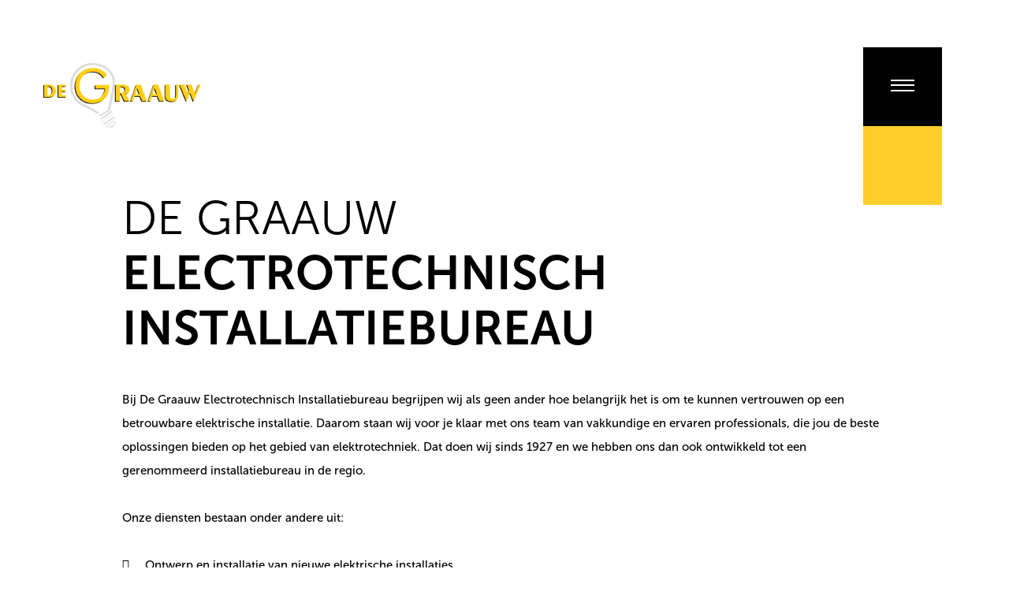

--- FILE ---
content_type: text/html; charset=UTF-8
request_url: https://www.degraauwelectro.nl/
body_size: 4217
content:
<!DOCTYPE html><html lang="nl-NL">	<head>		<title>De Graauw Elektrotechniek: betrouwbare partner sinds 1927</title>		<meta charset="utf-8">		<meta name="viewport" content="width=device-width, initial-scale=1, shrink-to-fit=no">		<meta name="robots" content="index, follow" />		<meta property="og:title" content="De Graauw Elektrotechniek: betrouwbare partner sinds 1927" />		<meta name="description" content="De Graauw Elektrotechniek is een gerenommeerd installatiebureau dat sinds 1927 hoogwaardige elektrotechnische oplossingen biedt voor diverse toepassingen »" />		<meta property="og:description" content="De Graauw Elektrotechniek is een gerenommeerd installatiebureau dat sinds 1927 hoogwaardige elektrotechnische oplossingen biedt voor diverse toepassingen »" />		<link rel="stylesheet" href="/files/2022010/dist/2115194497715d65f2b5002ffba92d86.css?" media="all">		<link rel="stylesheet" href="/files/2022010/dist/template-1-live.css?1687177857&" media="all">		<script type="text/javascript" src="/assets/dist/c60fdf44019c/core.js?environment=frontend&hash=LcsKvYNkdtkRpuMdI33D7vWmYHpXmC"  framework host="[base64]" domain="eyJkb21haW4iOiJ3d3cuZGVncmFhdXdlbGVjdHJvLm5sIiwiaWRfc3lzdGVtIjoyMDIyMDEwLCJpZF93ZWJzaXRlIjoxLCJkZWZhdWx0X2NvdW50cnkiOiIxIiwiZGVmYXVsdCI6MX0="></script>		<script type="text/javascript" src="/assets/dist/c60fdf44019c/libraries-frontend.js?" ></script>		<script type="text/javascript" src="/assets/dist/c60fdf44019c/libraries-packages.js?" ></script>		<script type="text/javascript" src="/files/2022010/dist/e67fb1042cc43fe9f6e5c2bc673ac23a.js?" ></script>	<link rel="icon" type="image/png" href="/files/2022010/dist/favicon-1-16x16.png" sizes="16x16"> <link rel="icon" type="image/png" href="/files/2022010/dist/favicon-1-32x32.png" sizes="32x32"> <link rel="icon" type="image/png" href="/files/2022010/dist/favicon-1-96x96.png" sizes="96x96"> <style>.page-body:before {	content:'';	position:fixed;	width:100%;	height:100%;	top:0px;	left:0px;	background:white;	z-index:9999;	transition: opacity .3s ease, visibility .3s ease;}html.transition .page-body:before {	opacity:0;	visibility:hidden;}.page-body.page-body-form-editor:before {	content:unset;	display:none;}</style> <link rel="canonical" href="https://www.degraauwelectro.nl/">	</head>	<body class="page-body" data-id-website="1"><section id="block12" data-block-type="container" data-block-id="12"  class="block-container header " >    <section id="block16" data-block-type="component" data-block-id="16"  class="block-component col col-12 col-sm-12 col-md-12 col-lg-12 col-xl-12 " >    <section id="block1" data-block-type="group" data-block-id="1" data-block-key="16"  class="block-group col col-12 col-sm-12 col-md-12 col-lg-12 col-xl-12 header-inside " >    <div id="block2" data-block-type="image" data-block-id="2" data-block-key="16"  class="block-image col col-12 col-sm-12 col-md-12 col-lg-6 col-xl-6 " >    <a href="/" ><picture>            <source media="(max-width: 575px)" data-srcset="/files/2022010/src/xs/8de750146b014d92b1d6f526f0b7faef.png">            <source media="(max-width: 992px)" data-srcset="/files/2022010/src/md/8de750146b014d92b1d6f526f0b7faef.png">      <img data-src="/files/2022010/src/xl/8de750146b014d92b1d6f526f0b7faef.png" data-srcset="/files/2022010/src/xl/8de750146b014d92b1d6f526f0b7faef.png" alt="De Graauw Electro"></picture>   </a></div><div id="block3" data-block-type="html" data-block-id="3" data-block-key="16"  class="block-html col col-12 col-sm-12 col-md-12 col-lg-6 col-xl-6 " >    <div id="nav-menu" onclick="global.activate('.main-menu', 'menu-overflow');global.activate('#nav-icon');global.activate('#nav-menu');">	<div id="nav-icon">		<span></span>		<span></span>		<span></span>		<span></span>	</div></div><div id="nav-phone" onclick="global.activate('#nav-phone');">	<i class="icon-phone"></i>	<span class="nav-phone-info">		06 22 150 605<span class="nav-phone-subtitle">24/7 Calamiteiten</span>	</span></div></div><section id="block28" data-block-type="group" data-block-id="28" data-block-key="16"  class="block-group col col-12 col-sm-12 col-md-12 col-lg-12 col-xl-12 main-menu " >    <div class="main-menu-inside"><div id="block29" data-block-type="text" data-block-id="29" data-block-key="16"  class="block-text col col-12 col-sm-12 col-md-12 col-lg-12 col-xl-12 " >    <h2>Navigeer naar</h2></div><section id="block32" data-block-type="group" data-block-id="32" data-block-key="16"  class="block-group col col-12 col-sm-12 col-md-12 col-lg-8 col-xl-8 " >    <div id="block30" data-block-type="menu" data-block-id="30" data-block-key="16"  class="block-menu col col-12 col-sm-12 col-md-12 col-lg-12 col-xl-12 " >    <ul>        <li class=" has-items">            <a class=""  href="/elektrotechniek">Elektro techniek</a>                <ul>                        <li class="">                            <a class=""  href="/elektrotechniek">Elektrotechniek</a>                        </li>                        <li class="">                            <a class=""  href="/elektrotechniek/ontwerp-en-realisatie">Ontwerp en realisatie</a>                        </li>                        <li class="">                            <a class=""  href="/elektrotechniek/verlichting">Verlichting</a>                        </li>                        <li class="">                            <a class=""  href="/elektrotechniek/onderhoud-en-beheer">Onderhoud en beheer</a>                        </li>                </ul>        </li>        <li class=" has-items">            <a class=""  href="/duurzaamheid">Duurzaamheid</a>                <ul>                        <li class="">                            <a class=""  href="/duurzaamheid">Duurzaamheid</a>                        </li>                        <li class="">                            <a class=""  href="/duurzaamheid/zonnepanelen">Zonnepanelen</a>                        </li>                        <li class="">                            <a class=""  href="/duurzaamheid/laadpalen">Laadpalen</a>                        </li>                </ul>        </li>        <li class="">            <a class=""  href="/verhuur">Verhuur</a>        </li>        <li class="">            <a class=""  href="/kermis-en-evenementen">Kermis en evenementen</a>        </li>        <li class="">            <a class=""  href="/vacatures">Werken bij</a>        </li>        <li class="">            <a class=""  href="/contact">Contact</a>        </li></ul></div></section><div id="block33" data-block-type="text" data-block-id="33" data-block-key="16"  class="block-text col col-12 col-sm-12 col-md-12 col-lg-4 col-xl-4 " >    <p><strong>F. de Graauw V.O.F.</strong><br />Hoogschaijksestraat 21<br />5374EC Schaijk<br />0486 46 12 98<br />info@degraauwelectro.nl</p></div></div></section></section></section></section><section id="block19" data-block-type="container" data-block-id="19"  class="block-container content_above " >    <div id="block20" data-block-type="text" data-block-id="20"  class="block-text col col-12 col-sm-12 col-md-12 col-lg-12 col-xl-12 " >    <h1><span>De Graauw</span>Electrotechnisch Installatiebureau</h1><p class="Paragraph"><span lang="EN-US">Bij De Graauw Electrotechnisch Installatiebureau begrijpen wij als geen ander hoe belangrijk het is om te kunnen vertrouwen op een betrouwbare elektrische installatie. Daarom staan wij voor je klaar met ons team van vakkundige en ervaren professionals, die jou de beste oplossingen bieden op het gebied van elektrotechniek. Dat doen wij sinds 1927 en we hebben ons dan ook ontwikkeld tot een gerenommeerd installatiebureau in de regio.</span></p><p>Onze diensten bestaan onder andere uit:</p><ul><li>Ontwerp en installatie van nieuwe elektrische installaties</li><li>Onderhoud en reparatie van bestaande installaties</li><li>Oplossen van storingen en problemen in de elektrische installatie</li><li>Inspecties en keuringen van de elektrische installatie</li><li>Advies op het gebied van elektrotechniek</li><li>Verhuur van elektrotechnische installaties</li></ul></div><div id="block21" data-block-type="menu" data-block-id="21"  class="block-menu col col-12 col-sm-12 col-md-12 col-lg-6 col-xl-6 " >    <ul>        <li class="">            <a class=""  href="/elektrotechniek">Elektro techniek</a>        </li>        <li class="">            <a class=""  href="/duurzaamheid">Duurzaamheid</a>        </li>        <li class="">            <a class=""  href="/verhuur">Verhuur</a>        </li>        <li class="">            <a class=""  href="/kermis-en-evenementen">Kermis en evenementen</a>        </li>        <li class="">            <a class=""  href="/vacatures">Werken bij</a>        </li>        <li class="">            <a class=""  href="/contact">Contact</a>        </li></ul></div></section><section id="block13" data-block-type="container" data-block-id="13"  class="block-container content " >    <div id="block18" data-block-type="image" data-block-id="18"  class="block-image col col-12 col-sm-12 col-md-12 col-lg-12 col-xl-12 " >    <picture>            <source media="(max-width: 575px)" type="image/webp" data-srcset="/files/2022010/dist/8588e342d488015013a17b461bc6f44e.webp">            <source media="(max-width: 992px)" type="image/webp" data-srcset="/files/2022010/dist/eea165cd7353231b39ab4bccf8fe8bef.webp">            <source  type="image/webp" data-srcset="/files/2022010/dist/ba13be00d6be3a103c545137ab19b53b.webp">            <source media="(max-width: 575px)" data-srcset="/files/2022010/dist/8588e342d488015013a17b461bc6f44e.jpg">            <source media="(max-width: 992px)" data-srcset="/files/2022010/dist/eea165cd7353231b39ab4bccf8fe8bef.jpg">            <source  data-srcset="/files/2022010/dist/ba13be00d6be3a103c545137ab19b53b.jpg">      <img data-src="/files/2022010/dist/ba13be00d6be3a103c545137ab19b53b.jpg" data-srcset="/files/2022010/dist/ba13be00d6be3a103c545137ab19b53b.jpg"></picture></div><section id="block27" data-block-type="group" data-block-id="27"  class="block-group col col-12 col-sm-12 col-md-12 col-lg-12 col-xl-12 " >    <div id="block50" data-block-type="content" data-block-id="50"  class="block-content col col-12 col-sm-12 col-md-12 col-lg-12 col-xl-12 " >    <div class="col-12 col-sm-6 col-lg-4">	<div class="service" data-location="/elektrotechniek/ontwerp-en-realisatie">		<a href="/elektrotechniek/ontwerp-en-realisatie" class="service-image">			<picture>            <source media="(max-width: 575px)" type="image/webp" data-srcset="/files/2022010/dist/c28799614d92bfa8b78a8891e93eae1c.webp">            <source media="(max-width: 992px)" type="image/webp" data-srcset="/files/2022010/dist/6cc6eb388bda61012cdebe764aa2f3eb.webp">            <source  type="image/webp" data-srcset="/files/2022010/dist/0bb391f653f4229e1e1b958fa3a579b8.webp">            <source media="(max-width: 575px)" data-srcset="/files/2022010/dist/c28799614d92bfa8b78a8891e93eae1c.jpg">            <source media="(max-width: 992px)" data-srcset="/files/2022010/dist/6cc6eb388bda61012cdebe764aa2f3eb.jpg">      <img data-src="/files/2022010/dist/0bb391f653f4229e1e1b958fa3a579b8.jpg" data-srcset="/files/2022010/dist/0bb391f653f4229e1e1b958fa3a579b8.jpg"></picture>		</a>		<a href="/elektrotechniek/ontwerp-en-realisatie" class="service-info">			<h5>Ontwerp & Realisatie</h5>						<p>Ontdek hoe De Graauw Electrotechnisch Installatiebureau je helpt bij het ontwerpen en realiseren van je ideale elektrotechnische installatie binnen budget en planning</p>					</a>	</div></div><div class="col-12 col-sm-6 col-lg-4">	<div class="service" data-location="/elektrotechniek/verlichting">		<a href="/elektrotechniek/verlichting" class="service-image">			<picture>            <source media="(max-width: 575px)" type="image/webp" data-srcset="/files/2022010/dist/3f58f0954f7701167a8181988f00667f.webp">            <source media="(max-width: 992px)" type="image/webp" data-srcset="/files/2022010/dist/efc200939cadcd0a3285b169791ee87a.webp">            <source  type="image/webp" data-srcset="/files/2022010/dist/31028515176eac13b692c7a4d80c11aa.webp">            <source media="(max-width: 575px)" data-srcset="/files/2022010/dist/3f58f0954f7701167a8181988f00667f.jpg">            <source media="(max-width: 992px)" data-srcset="/files/2022010/dist/efc200939cadcd0a3285b169791ee87a.jpg">      <img data-src="/files/2022010/dist/31028515176eac13b692c7a4d80c11aa.jpg" data-srcset="/files/2022010/dist/31028515176eac13b692c7a4d80c11aa.jpg"></picture>		</a>		<a href="/elektrotechniek/verlichting" class="service-info">			<h5>Verlichting</h5>						<p>Ontdek duurzame en energiezuinige verlichtingsoplossingen met uitstekende service bij De Graauw Electrotechnisch Installatiebureau. </p>					</a>	</div></div><div class="col-12 col-sm-6 col-lg-4">	<div class="service" data-location="/elektrotechniek/onderhoud-en-beheer">		<a href="/elektrotechniek/onderhoud-en-beheer" class="service-image">			<picture>            <source media="(max-width: 575px)" type="image/webp" data-srcset="/files/2022010/dist/668dc24deb92cbbb8252eb0e2cedb9e1.webp">            <source media="(max-width: 992px)" type="image/webp" data-srcset="/files/2022010/dist/ec6bd278136c2105b2839cc02bdf2cd0.webp">            <source  type="image/webp" data-srcset="/files/2022010/dist/2f199fced1f30126f2618ea514d2e5f4.webp">            <source media="(max-width: 575px)" data-srcset="/files/2022010/dist/668dc24deb92cbbb8252eb0e2cedb9e1.jpg">            <source media="(max-width: 992px)" data-srcset="/files/2022010/dist/ec6bd278136c2105b2839cc02bdf2cd0.jpg">      <img data-src="/files/2022010/dist/2f199fced1f30126f2618ea514d2e5f4.jpg" data-srcset="/files/2022010/dist/2f199fced1f30126f2618ea514d2e5f4.jpg"></picture>		</a>		<a href="/elektrotechniek/onderhoud-en-beheer" class="service-info">			<h5>Onderhoud en beheer</h5>						<p>Kies voor uitstekende service en duurzaam onderhoud en beheer van je elektrotechnische installaties bij De Graauw Electrotechnisch Installatiebureau.</p>					</a>	</div></div></div></section><section id="block14" data-block-type="container" data-block-id="14"  class="block-container content_inside " >    <div id="block91" data-block-type="text" data-block-id="91"  class="block-text col col-12 col-sm-12 col-md-12 col-lg-12 col-xl-12 " >    <h3>Elektrotechniek van ontwerp tot oplossen storing</h3></div><section id="block26" data-block-type="component" data-block-id="26"  class="block-component col col-12 col-sm-12 col-md-12 col-lg-12 col-xl-12 " >    <section id="block22" data-block-type="group" data-block-id="22" data-block-key="26"  class="block-group col col-12 col-sm-12 col-md-12 col-lg-12 col-xl-12 " >    <div id="block23" data-block-type="text" data-block-id="23" data-block-key="26"  class="block-text col col-12 col-sm-12 col-md-12 col-lg-6 col-xl-6 " >    <p>Of je nu behoefte hebt aan het ontwerpen en installeren van een nieuwe elektrische installatie voor een woning, bedrijfspand of industrieel complex, het uitvoeren van onderhoudswerkzaamheden of het oplossen van storingen: wij zorgen voor een snelle en deskundige afhandeling. Ons doel is om ervoor te zorgen dat jij tevreden bent over onze dienstverlening.</p><h4>Altijd op de hoogte van de laatste ontwikkelingen</h4><p>Bij De Graauw vinden we het belangrijk om op de hoogte te blijven van de laatste ontwikkelingen in onze branche, zodat wij jou altijd de beste oplossingen kunnen bieden. Daarom investeren we voortdurend in kennis en innovatie. Daarnaast hechten wij veel waarde aan persoonlijk contact en een goede samenwerking met onze klanten.</p></div><div id="block24" data-block-type="text" data-block-id="24" data-block-key="26"  class="block-text col col-12 col-sm-12 col-md-12 col-lg-5 col-xl-5 " >    <h5>De 5 zekerheden van onze verhuurafdeling</h5><ul><li>Dag en nacht beschikbaar (24-uursservice)</li><li>Aantrekkelijke en duidelijke tarieven, dus geen verrassingen achteraf</li><li>Hoge kwaliteit</li><li>Snelle levering</li><li>Klantgericht</li></ul></div></section></section><div id="block94" data-block-type="text" data-block-id="94"  class="block-text col col-12 col-sm-12 col-md-12 col-lg-12 col-xl-12 " >    <h4>Erkend installateur</h4><p>De Graauw Electrotechniek is een erkend installateur, wat betekent dat onze professionals voldoen aan de hoogste kwaliteitseisen en -normen in de branche. Wanneer je kiest voor ons installatiebureau, ben je verzekerd van een betrouwbare en deskundige partner voor al jouw elektrotechnische projecten.</p><p>Neem vandaag nog <a href="/contact"><u>contact</u></a> met ons op om te bespreken hoe wij jou kunnen helpen bij het realiseren van jouw elektrotechnische projecten. Ons team staat voor je klaar om al je vragen te beantwoorden en je te voorzien van professioneel advies.</p><p><a class="btn btn-primary" href="/contact">Kom in contact</a></p></div></section></section><section id="block15" data-block-type="container" data-block-id="15"  class="block-container footer " >    <section id="block17" data-block-type="component" data-block-id="17"  class="block-component col col-12 col-sm-12 col-md-12 col-lg-12 col-xl-12 " >    <section id="block4" data-block-type="group" data-block-id="4" data-block-key="17"  class="block-group col col-12 col-sm-12 col-md-12 col-lg-12 col-xl-12 footer-inside " >    <div id="block5" data-block-type="text" data-block-id="5" data-block-key="17"  class="block-text col col-12 col-sm-12 col-md-12 col-lg-12 col-xl-12 " >    <h2>Navigeer naar</h2></div><div id="block7" data-block-type="menu" data-block-id="7" data-block-key="17"  class="block-menu col col-12 col-sm-6 col-md-6 col-lg-3 col-xl-3 " >    <ul>        <li class="">            <a class=""  href="/elektrotechniek">Elektrotechniek</a>        </li>        <li class="">            <a class=""  href="/duurzaamheid">Duurzaamheid</a>        </li>        <li class="">            <a class=""  href="/verhuur">Verhuur</a>        </li></ul></div><div id="block8" data-block-type="menu" data-block-id="8" data-block-key="17"  class="block-menu col col-12 col-sm-6 col-md-6 col-lg-3 col-xl-3 " >    <ul>        <li class="">            <a class=""  href="/kermis-en-evenementen">Kermis en evenementen</a>        </li>        <li class="">            <a class=""  href="/vacatures">Werken bij</a>        </li>        <li class="">            <a class=""  href="/contact">Contact</a>        </li></ul></div><div id="block9" data-block-type="menu" data-block-id="9" data-block-key="17"  class="block-menu col col-12 col-sm-6 col-md-6 col-lg-3 col-xl-3 " >    <ul>        <li class="">            <a class=""  target="blank" href="/files/2022010/raw/9dace466c24936e268ae63d54ce82808.pdf">Algemene voorwaarden</a>        </li>        <li class="">            <a class=""  target="blank" href="https://www.facebook.com/degraauwelectro">Volg ons op Facebook</a>        </li></ul></div><div id="block11" data-block-type="text" data-block-id="11" data-block-key="17"  class="block-text col col-12 col-sm-6 col-md-6 col-lg-3 col-xl-3 " >    <p><strong>F. de Graauw V.O.F.</strong><br />Hoogschaijksestraat 21<br />5374EC Schaijk<br /><a href="tel:0486461298">0486 46 12 98</a><br /><a href="mailto:info@degraauwelectro.nl">info@degraauwelectro.nl</a></p></div><div id="block6" data-block-type="html" data-block-id="6" data-block-key="17"  class="block-html col col-12 col-sm-12 col-md-12 col-lg-12 col-xl-12 " >    © De Graauw 2026</div></section></section></section>	<link rel="stylesheet" href="https://i.icomoon.io/public/5e358a1483/DeGraauwElectro/style.css">	</body></html>

--- FILE ---
content_type: text/css
request_url: https://www.degraauwelectro.nl/files/2022010/dist/template-1-live.css?1687177857&
body_size: 2010
content:
@charset "UTF-8";
#block1 {
  max-width: 1200px;
  margin: 0 auto;
  padding: 80px 0px;
}
@media (max-width: 992px) {
  #block1 {
    padding-top: 10px;
    padding-bottom: 60px;
  }
}
@media (max-width: 992px) and (max-width: 992px) {
  #block1 {
    padding-bottom: 40px;
  }
}
#block2 {
  max-width: 230px;
}
@media (max-width: 992px) {
  #block2 {
    max-width: 200px;
    min-height: 50px;
    display: flex;
    align-items: center;
  }
}
#block3 {
  display: flex;
  flex-direction: column;
  align-items: flex-end;
  flex: 0 0 auto;
  width: auto;
  max-width: 100%;
  position: fixed;
  right: 70px;
  top: 60px;
  z-index: 11;
}
#block3 #nav-menu, #block3 #nav-phone {
  height: 100px;
  width: 100px;
  display: flex;
  align-items: center;
  justify-content: center;
  overflow: hidden;
}
#block3 #nav-phone {
  background: #ffce2b;
  color: #000000;
  justify-content: flex-start;
}
.transition #block3 #nav-phone {
  transition: width 0.2s ease, color 0.2s ease, background 0.2s ease;
}
#block3 #nav-phone.active {
  width: 260px;
}
#block3 #nav-phone .icon-phone {
  width: 100px;
  height: 100px;
  display: flex;
  align-items: center;
  justify-content: center;
  flex: 0 0 auto;
  font-size: 30px;
}
#block3 #nav-phone .nav-phone-info {
  font-weight: bold;
  font-size: 20px;
  display: flex;
  flex: 0 0 auto;
  width: auto;
  flex-direction: column;
  text-transform: uppercase;
}
#block3 #nav-phone .nav-phone-info .nav-phone-subtitle {
  font-weight: 400;
  font-size: 10px;
}
#block3 #nav-menu {
  background: #000000;
  color: #ffffff;
}
#block3 #nav-menu.active + #nav-phone {
  background: #ffffff;
  color: #000000;
}
@media (max-width: 1200px) {
  #block3 {
    right: 0px;
  }
}
@media (max-width: 992px) {
  #block3 {
    padding: 0px;
    top: 0px;
    flex-direction: row;
  }
  #block3 #nav-menu, #block3 #nav-phone {
    height: 60px;
    width: 60px;
  }
  #block3 #nav-phone {
    order: -1;
  }
  #block3 #nav-phone .icon-phone {
    width: 60px;
    height: 60px;
    font-size: 20px;
  }
  #block3 #nav-phone .nav-phone-info {
    font-size: 15px;
    line-height: 1.5;
  }
  #block3 #nav-phone.active {
    width: 190px;
  }
}
#block4 {
  position: relative;
  padding-top: 60px;
  padding-bottom: 60px;
  max-width: 1200px;
  margin: 0 auto;
}
@media (max-width: 992px) {
  #block4 {
    padding-top: 40px;
  }
}
@media (max-width: 992px) {
  #block4 {
    padding-bottom: 40px;
  }
}
#block4 h1, #block4 h2, #block4 h3, #block4 h4, #block4 h5, #block4 h6, #block4 p, #block4 i, #block4 a:not(.btn), #block4 strong, #block4 ul li, #block4 div, #block4 span {
  color: #000000;
}
#block4:before {
  content: "";
  height: 1px;
  width: calc(100% - 30px);
  position: absolute;
  top: 0px;
  left: 0px;
  right: 0px;
  margin: 0 auto;
  background: #f2f2f2;
}
@media (max-width: 575px) {
  #block4 {
    text-align: center;
  }
}
#block5 h2 {
  font-weight: 300;
  margin-bottom: 40px;
}
#block6 {
  font-weight: bold;
}
#block7 {
  margin-bottom: 40px;
}
#block8 {
  margin-bottom: 40px;
}
#block9 {
  margin-bottom: 40px;
}
#block11 {
  margin-bottom: 40px;
}
#block13 {
  padding-top: 0px;
}
#block14 {
  max-width: 1000px;
  margin-left: auto;
  margin-right: auto;
  margin-top: 120px;
}
@media (max-width: 992px) {
  #block14 {
    margin-top: 60px;
  }
}
#block14 .block-component {
  display: none !important;
}
#block18 {
  padding: 0px;
}
#block18 picture img {
  height: 800px;
  width: 100%;
  object-fit: cover;
}
@media screen and (min-width: 576px) and (max-width: 991px) {
  #block18 {
    display: none !important;
  }
}
@media screen and (min-width: 0px) and (max-width: 575px) {
  #block18 {
    display: none !important;
  }
}
#block19 {
  max-width: 1000px;
  margin-left: auto;
  margin-right: auto;
}
#block20 {
  padding-bottom: 120px;
}
@media (max-width: 992px) {
  #block20 {
    padding-bottom: 60px;
  }
}
#block20 h1 span {
  font-weight: 300;
  display: block;
  width: 100%;
}
#block21 {
  position: relative;
  height: 120px;
}
#block21 ul {
  position: absolute;
  top: 0px;
  padding: 45px 60px;
  width: calc(100% - 30px);
  background: #c61618;
  z-index: 1;
}
#block21 ul h1, #block21 ul h2, #block21 ul h3, #block21 ul h4, #block21 ul h5, #block21 ul h6, #block21 ul p, #block21 ul i, #block21 ul a:not(.btn), #block21 ul strong, #block21 ul ul li, #block21 ul div, #block21 ul span {
  color: #ffffff;
}
#block21 ul li {
  width: 100%;
}
#block21 ul li a {
  display: flex;
  width: 100%;
  font-weight: bold;
  align-items: center;
  justify-content: space-between;
  padding: 15px 0px;
  text-transform: uppercase;
}
#block21 ul li a:after {
  content: "";
  font-family: "icomoon";
}
.transition #block21 ul li a:after {
  transition: transform 0.2s ease;
}
#block21 ul li a:hover:after {
  transform: translateX(20px);
}
@media (max-width: 992px) {
  #block21 {
    padding: 0px;
    height: auto;
  }
  #block21 ul {
    position: relative;
    padding: 45px 30px 105px;
    width: 100%;
    z-index: 0;
  }
}
#block22 {
  max-width: 1000px;
  margin: 0 auto;
  display: flex;
  flex-wrap: wrap;
  align-items: flex-start;
  justify-content: space-between;
}
@media (max-width: 575px) {
  #block23 .btn {
    width: 100%;
  }
}
@media (max-width: 992px) {
  #block24 {
    padding-top: 60px;
  }
}
@media (max-width: 992px) and (max-width: 992px) {
  #block24 {
    padding-top: 40px;
  }
}
#block27 {
  max-width: 1200px;
  margin: -120px auto 0px;
  padding: 0 5px;
}
@media (max-width: 992px) {
  #block27 {
    padding: 0 25px;
    margin-top: -60px;
  }
}
#block28 {
  display: flex;
  flex-wrap: wrap;
  align-items: center;
  justify-content: center;
  opacity: 0;
  visibility: hidden;
  position: fixed;
  background: rgba(255, 206, 43, 0.95);
  height: 100%;
  width: 100%;
  left: 0px;
  top: 0px;
  z-index: 10;
  padding: 80px 0px;
  overflow-y: auto;
}
#block28 h1, #block28 h2, #block28 h3, #block28 h4, #block28 h5, #block28 h6, #block28 p, #block28 i, #block28 a:not(.btn), #block28 strong, #block28 ul li, #block28 div, #block28 span {
  color: #ffffff;
}
.transition #block28 {
  transition: opacity 0.3s ease, visibility 0.3s ease;
}
#block28.active {
  opacity: 1;
  visibility: visible;
}
#block28 .main-menu-inside {
  width: 100%;
  max-width: 1200px;
  display: flex;
  flex-wrap: wrap;
  align-items: flex-end;
  align-content: flex-end;
  min-height: 100%;
}
@media (max-width: 992px) {
  #block28 {
    padding: 120px 0px 60px;
  }
}
#block29 h2 {
  color: #ffffff;
  font-weight: 300;
  margin-bottom: 60px;
}
@media (max-width: 992px) {
  #block29 h2 {
    margin-bottom: 40px;
  }
}
#block30 ul {
  display: flex;
  flex-direction: column;
  flex-wrap: nowrap;
  max-width: 50%;
  position: relative;
}
#block30 ul li:not(:last-child) {
  margin-bottom: 30px;
}
#block30 ul li a {
  color: #ffffff;
  display: flex;
  align-items: center;
  font-weight: bold;
  font-size: 1.33rem;
  line-height: calc(1em + 5px);
  text-transform: uppercase;
}
.transition #block30 ul li a {
  transition: color 0.2s ease;
}
#block30 ul li a:after {
  content: "";
  font-family: "icomoon";
  opacity: 0;
  visibility: hidden;
  margin-left: 10px;
}
.transition #block30 ul li a:after {
  transition: opacity 0.2s ease, visibility 0.2s ease, transform 0.4s ease;
}
#block30 ul li a:hover {
  color: #000000;
}
#block30 ul li > ul {
  position: absolute;
  width: 100%;
  max-width: 100%;
  top: 0px;
  left: 100%;
  display: none;
  height: 100%;
  border-left: 1px solid #ffffff;
  padding-left: 80px;
  overflow-y: auto;
}
#block30 ul li.active > a {
  color: #000000;
}
#block30 ul li.active.has-items > a:after {
  opacity: 1;
  visibility: visible;
  transform: translateX(20px);
}
#block30 ul li.active > ul {
  display: flex;
}
#block30 ul li.active > ul li a:after {
  display: none;
  content: unset;
}
@media (max-width: 992px) {
  #block30 ul {
    max-width: 100%;
  }
  #block30 ul li:not(:last-child) {
    margin-bottom: 20px;
  }
  #block30 ul li a {
    display: block;
    width: 100%;
    font-size: 1rem;
  }
  #block30 ul li a:after {
    content: unset;
    display: none;
  }
  #block30 ul li > ul {
    position: relative;
    top: unset;
    left: unset;
    display: flex;
    height: auto;
    border-left: none;
    padding-left: 0px;
    overflow-y: unset;
  }
  #block30 ul li > ul li:first-child {
    margin-top: 15px;
  }
  #block30 ul li > ul li:not(:last-child) {
    margin-bottom: 15px;
  }
  #block30 ul li > ul li a {
    color: #000000 !important;
    font-size: 0.75rem;
  }
  #block30 ul li > ul li.active > a {
    color: inherit;
  }
}
#block32 {
  padding-bottom: 80px;
}
@media (max-width: 992px) {
  #block32 {
    padding-bottom: 60px;
  }
}
#block33 {
  text-align: right;
}
#block33 h1, #block33 h2, #block33 h3, #block33 h4, #block33 h5, #block33 h6, #block33 p, #block33 i, #block33 a:not(.btn), #block33 strong, #block33 ul li, #block33 div, #block33 span {
  color: #000000;
}
@media (max-width: 992px) {
  #block33 {
    text-align: left;
    font-size: 12px;
  }
}
#block50 {
  margin-bottom: -30px;
}
#block50 .col-12 {
  margin-bottom: 30px;
  padding: 0 10px;
}
#block50 .service {
  background: #f2f2f2;
  width: 100%;
  display: flex;
  flex-direction: column;
}
#block50 .service-image {
  width: 100%;
  flex: 0 0 auto;
}
#block50 .service-info {
  width: 100%;
  flex: 1;
  text-align: center;
  padding: 40px;
}
#block50 .service-info h1, #block50 .service-info h2, #block50 .service-info h3, #block50 .service-info h4, #block50 .service-info h5, #block50 .service-info h6, #block50 .service-info p, #block50 .service-info i, #block50 .service-info a:not(.btn), #block50 .service-info strong, #block50 .service-info ul li, #block50 .service-info div, #block50 .service-info span {
  color: #000000;
}
@media (max-width: 992px) {
  #block50 {
    overflow: visible;
  }
  #block50 .col-12 {
    padding: 0 5px;
    display: flex;
  }
  #block50 .service a[href] {
    pointer-events: none;
  }
  #block50 .service-info {
    padding: 30px;
  }
}
#block91 {
  margin-bottom: 40px;
  display: none !important;
}


--- FILE ---
content_type: application/javascript
request_url: https://www.degraauwelectro.nl/files/2022010/dist/e67fb1042cc43fe9f6e5c2bc673ac23a.js?
body_size: 9704
content:
function Global() {
	this.tablet_size = window.matchMedia("(max-width: 992px)");
	this.menu_busy = false;
}

Global.prototype.activate = function (element, page_class) {
	page_class = page_class || null;
	let active_class = "active";
	let target_element = document.querySelector(element);
	let page_element = document.documentElement;

	if (target_element.classList.contains(active_class)) {
		target_element.classList.remove(active_class);
		if (page_class) {
			page_element.classList.remove(page_class);
		}
		return;
	}

	target_element.classList.add(active_class);

	if (page_class) {
		page_element.classList.add(page_class);
	}
}

Global.prototype.setMenuLevels = function(menu_block) {
	let self = this;
	let menu_parents = menu_block.querySelectorAll('li.has-items > a');
	
	for(let i = 0; i < menu_parents.length; i++) {
		menu_parents[i].setAttribute('href', 'javascript:void(0);');
		
		menu_parents[i].addEventListener('click', function() {
			let menu_list_item = this.parentNode;
			let menu_child = menu_list_item.querySelector('ul');
			
			self.resetMenu(menu_block);
			
			if(menu_child.classList.contains('active')) {
				return;
			}
			
			menu_list_item.classList.add('active');
			menu_child.classList.add('active');
		});
	}
}

Global.prototype.resetMenu = function(menu_block) {
	let menu_parents = menu_block.querySelectorAll('li.has-items');
	for(let i = 0; i < menu_parents.length; i++) {
		menu_parents[i].classList.remove('active');
		menu_parents[i].querySelector('ul').classList.remove('active');
	}
}

Global.prototype.formTransition = function () {
	const active_class = "active";
	const not_empty_class = "not-empty";
	let form_fields = document.querySelectorAll("form .row input:not([type='date']), form .row textarea, form .row select");

	for (let i = 0; i < form_fields.length; i++) {		
		form_fields[i].addEventListener("focus", function() {
			let form_group = this.parentNode.parentNode;
			form_group.classList.add(active_class);
		});

		form_fields[i].addEventListener("blur", function() {
			let form_group = this.parentNode.parentNode;

			if(this.value.length > 0) {
				form_group.classList.add(active_class, not_empty_class);
				return;
			}

			form_group.classList.remove(active_class, not_empty_class);
		});

		if(form_fields[i].value.length > 0) {
			form_fields[i].parentNode.parentNode.classList.add(active_class, not_empty_class);
		}
	}
}

Global.prototype.smoothScroll = function(element, offset) {
	element = element || '';
	offset = offset || 0;
	
	const destination = document.querySelector(element);
	if(!destination) {
		return;
	}
	
	const position = destination.getBoundingClientRect().top + window.pageYOffset + offset;
	window.scrollTo({top: position, behavior: 'smooth'});
}

let global = null;
window.addEventListener('load', function() {
	global = new Global();
	global.formTransition();
	
	let menu_blocks = document.querySelectorAll('.block-menu');
	for(let i = 0; i < menu_blocks.length; i++) {
		global.setMenuLevels(menu_blocks[i]);
	}

	setTimeout(function() {
		document.documentElement.classList.add('transition');
	}, 200);
});// ExpertSlider V1.4.5
function ExpertSlider(element, args) {
	// Slider element should exist
	let elementNode = document.querySelector(element);

	if (!elementNode || elementNode.children.length == 0) {
		return;
	}

	elementNode.slider = this;

	// Fixed options
	this.slider = {};
	this.sliderTrack = {};
	this.slides = {};
	this.active_slides = {};
	this.originalSlides = {};
	this.desktopOptions = {};
	this.busyState = false;
	this.pause = false;
	this.hoverElement = "";
	this.responsiveState = 0; // on update callback
	this.prevArrow = null;
	this.nextArrow = null;
	this.dotsElement = null;

	// Editable options
	this.dots = false;
	this.dotsLocation = "";
	this.arrows = false;
	this.prevArrowLocation = "";
	this.nextArrowLocation = "";
	this.arrowKeys = true;
	this.infinite = false;
	this.speed = 500;
	this.slidesToShow = 1;
	this.slidesToSlide = 1;
	this.desktopSwipe = true;
	this.overflowLimit = false;
	this.slideEffect = true;
	this.scrollSwipe = false;
	this.vertical = false;
	this.verticalOverflow = false;
	this.offset = 0;
	this.hashTracking = false;
	this.autoplay = false;
	this.autoplaySpeed = 1000;
	this.pauseOnHover = true;
	this.responsive = [];
	this.lazyload = true;
	this.centeredElement = '';

	// Fixed element selectors for reference
	this.sliderQuery = element || '';
	this.sliderClass = "expert-slider";
	this.verticalClass = "vertical-slider";
	this.sliderTrackClass = "expert-slider-track";
	this.slideClass = "expert-slide";
	this.activeClass = "active-slide";
	this.clonedActiveClass = "clone-active";
	this.cloneClass = "clone-slide";
	this.dotsClass = "expert-dots";
	this.dotClass = "dot";
	this.activeDotClass = "dot-active";
	this.slideAttribute = "data-slide";
	this.locationAttribute = "data-location";
	this.locationBlankAttribute = "data-location-blank";
	this.slideQuantityAttribute = "data-slides";

	// Fixed transition options
	this.transition = "transform 400ms cubic-bezier(0.165, 0.84, 0.44, 1) 0s";
	this.transitionEdge = "transform 1ms cubic-bezier(0.165, 0.84, 0.44, 1) 0s";
	this.translateStatus = 0;
	this.cloneQuantity = 2;

	// Event callbacks
	this.onBuildBefore = args['onBuildBefore'] || null;
	this.onBuild = null;
	this.onRun = null;
	this.onRunAfter = null;
	this.onActivate = null;
	this.onActivateAfter = null;
	this.onUpdate = null;
	this.onClick = null;

	// Store function parameters
	this.args = args || {};

	// if args has initialize option, then no init call
	if(typeof args.initialize != 'undefined' && args.initialize === false) {
		return;
	}

	this.init();
}

ExpertSlider.prototype.ExecBuildBefore = function () {
	if (this.onBuildBefore && typeof this.onBuildBefore === "function") {
		this.onBuildBefore();
	}
}

ExpertSlider.prototype.ExecBuild = function () {
	if (this.onBuild && typeof this.onBuild === "function") {
		this.onBuild();
	}
}

ExpertSlider.prototype.ExecValidationRun = function (direction) {
	if (this.onRunAttempt && typeof this.onRunAttempt === "function") {
		// direction - 0: back 1: next
		this.onRunAttempt(direction);
	}
}

ExpertSlider.prototype.ExecRun = function (direction) {
	if (this.onRun && typeof this.onRun === "function") {
		// direction - 0: back 1: next
		this.onRun(direction);
	}
}

ExpertSlider.prototype.ExecRunAfter = function () {
	if (this.onRunAfter && typeof this.onRunAfter === "function") {
		this.onRunAfter();
	}
}

ExpertSlider.prototype.ExecActivate = function (slidenumber) {
	if (this.onActivate && typeof this.onActivate === "function") {
		this.onActivate(slidenumber);
	}
}

ExpertSlider.prototype.ExecActivateAfter = function (slidenumber) {
	if (this.onActivateAfter && typeof this.onActivateAfter === "function") {
		this.onActivateAfter(slidenumber);
	}
}

ExpertSlider.prototype.ExecUpdate = function () {
	if (this.onUpdate && typeof this.onUpdate === "function") {
		this.onUpdate();
	}
}

ExpertSlider.prototype.ExecClick = function (slide) {
	slide = slide || null;
	if (this.onClick) {
		if(typeof this.onClick === "string") {
			new Function(this.onClick)(slide);
		}
		if(typeof this.onClick === "function") {
			this.onClick(slide);
		}
	}
}

// Initialize the object
ExpertSlider.prototype.init = function () {
	let self = this;
	let options = this.args;
	let querySelector = this.sliderQuery;

	if (!querySelector || !document.querySelector(querySelector)) {
		return;
	}

	// Run callback before building the slider
	this.ExecBuildBefore();

	this.slider = document.querySelector(querySelector);
	this.slider.classList.add(this.sliderClass);

	if (!this.slider || !this.slider.childNodes || this.slider.childNodes.length < 1) {
		return;
	}

	let allSlides = this.slider.querySelectorAll(querySelector + " > *");
	this.slider.setAttribute(this.slideQuantityAttribute, allSlides.length);

	// Disable infinite when theres only one slide
	if(allSlides.length < 2) {
		options.infinite = false;
	}

	// Create slider Track
	let sliderTrackNode = document.createElement("div");
	sliderTrackNode.classList.add(this.sliderTrackClass);
	this.slider.appendChild(sliderTrackNode);

	for (let i = 0; i < allSlides.length; i++) {
		sliderTrackNode.appendChild(allSlides[i]);
	}

	this.sliderTrack = document.querySelector(querySelector + " > ." + this.sliderTrackClass);
	this.slides = allSlides;

	if (options) {
		this.setOptions(options);
		this.desktopOptions = options;
	}

	// Load images using LazyLoad for current slide and upcoming slide(s)
	this.loadImages(0, function () {
		self.responsiveSetting();
		self.distributeOptions();
		self.mount();
	});
}

// Update settings and calculations after changes
ExpertSlider.prototype.update = function () {
	let self = this;
	this.distributeOptions();
	this.calculations();

	// Recalculate viewport of active slide
	let activeSlides = document.querySelectorAll(this.sliderQuery + " > ." + this.sliderTrackClass + " > ." + this.activeClass);
	if (activeSlides && activeSlides[0]) {
		setTimeout(function () {
			let activeSlide = parseInt(activeSlides[0].getAttribute(self.slideAttribute));
			self.setActive(activeSlide);
		}, 100);
	} else {
		self.setActive(0);
	}
}

// Mount the slider classes, calculations and controls
ExpertSlider.prototype.mount = function () {
	let self = this;

	// Add slide classes
	for (let i = 0; i < self.slides.length; i++) {
		self.slides[i].classList.add(self.slideClass);
		self.slides[i].setAttribute(self.slideAttribute, i);
	}

	// List every non-clone slide
	let query = self.sliderQuery + " > ." + self.sliderTrackClass + " > ." + self.slideClass + ":not(." + self.cloneClass + ")";
	this.originalSlides = document.querySelectorAll(query);

	if (!this.originalSlides) {
		return;
	}
	
	// Make sure infinite is disabeled when there are not enough slides
	if(this.originalSlides.length <= this.slidesToShow) {
		this.infinite = false;
	}

	this.addClones();
	this.calculations();

	let hashInit = this.activateSlideByClass(false); // Returns true if hash is found
	if (hashInit === false) {
		this.setActive(0, false); // Jump to first slide
	}
	this.addControls();

	window.addEventListener("resize", function () {
		self.responsiveSetting();
		self.update();
	}, true);

	// Show hashed slide on same-page hash change
	this.activateSlideByClass();
	window.addEventListener('hashchange', function () {
		self.activateSlideByClass(true);
	});

	// Activate center mode
	if(this.centeredElement) {
		this.centerMode();
	}

	// Set dots after mounting
	this.dotsSetting();

	// Run callback
	this.ExecBuild();
}

ExpertSlider.prototype.activateSlideByClass = function (smooth) {
	if (!window.location.hash || this.hashTracking === false) {
		return false;
	}

	let self = this;
	let hash = window.location.hash.substr(1);
	let hashSlide = document.querySelector(self.sliderQuery + " > ." + self.sliderTrackClass + " > ." + self.slideClass + '[' + self.slideAttribute + '="' + hash + '"]');

	if (hashSlide && hash) {
		if (!smooth) {
			smooth = false;
		}

		self.ExecRun(1);
		self.setActive(parseInt(hash), smooth);
		self.ExecRunAfter();

		return true;
	}

	return false;
}

// Calculate widths
ExpertSlider.prototype.calculations = function () {
	let slides = this.slides;

	// Reset current height/width
	this.sliderTrack.style.height = '';
	this.sliderTrack.style.width = '';
	for (let i = 0; i < slides.length; i++) {
		slides[i].style.height = '';
		slides[i].style.width = '';
	}

	let sliderWidth = this.slider.clientWidth;
	let sliderHeight = this.slider.clientHeight;

	if (this.vertical === true) {
		// Vertical slider
		if (!sliderHeight || sliderHeight < 0) {
			return;
		}

		let slideHeight = sliderHeight / this.slidesToShow;

		for (let i = 0; i < slides.length; i++) {
			slides[i].style.height = slideHeight + "px";
		}

		let sliderTrackHeight = slides.length * slideHeight;
		this.sliderTrack.style.height = sliderTrackHeight + "px";
	} else {
		// Horizontal slider
		if (!sliderWidth || sliderWidth < 0) {
			return;
		}

		let slideWidth = sliderWidth / this.slidesToShow;

		for (let i = 0; i < slides.length; i++) {
			slides[i].style.width = slideWidth + "px";
		}

		let sliderTrackWidth = slides.length * slideWidth;
		this.sliderTrack.style.width = sliderTrackWidth + "px";
	}
}

// Set the given options
ExpertSlider.prototype.setOptions = function (options) {
	let self = this;
	let objectKeys = Object.keys(options);

	if (!objectKeys) {
		return;
	}

	for (let i = 0; i < objectKeys.length; i++) {
		let objectKey = objectKeys[i];

		if (!objectKey) {
			return;
		}

		let objectValue = options[objectKey];
		self[objectKey] = objectValue;
	}
}

// Distribute the current side options
ExpertSlider.prototype.distributeOptions = function () {
	let self = this;
	let optionList = [
		"dots",
		"arrows",
		"autoplay",
		"speed",
		"vertical",
		"hover"
	];

	for (let i = 0; i < optionList.length; i++) {
		self[optionList[i] + "Setting"]();
	}
}

ExpertSlider.prototype.addClones = function () {
	let self = this;

	if (self.infinite === false) {
		self.cloneQuantity = 0;
		return;
	}

	self.cloneQuantity = Math.ceil(self.slidesToShow) + 1;
	// Append clones
	for (let i = 0; i < self.cloneQuantity; i++) {
		if (!self.originalSlides[i]) {
			continue;
		}

		let appendClone = self.originalSlides[i].cloneNode(true);
		appendClone.classList.add(self.cloneClass);
		appendClone.setAttribute(self.slideAttribute, i + self.originalSlides.length);
		self.sliderTrack.appendChild(appendClone);
	}

	// Prepend clones
	for (let i = 1; i <= self.cloneQuantity; i++) {
		let slideChild = self.originalSlides.length - i;

		if (!self.originalSlides.length || !self.originalSlides[slideChild]) {
			continue;
		}

		let prependClone = self.originalSlides[slideChild].cloneNode(true);
		let originalNumber = prependClone.getAttribute(self.slideAttribute);

		if (originalNumber) {
			prependClone.classList.add(self.cloneClass);
			prependClone.setAttribute(self.slideAttribute, originalNumber - self.originalSlides.length);

			self.sliderTrack.insertBefore(prependClone, document.querySelector(self.sliderQuery + " > ." + self.sliderTrackClass + " > ." + self.slideClass + ":first-child"));
		}
	}

	// Save the new clones
	self.slides = document.querySelectorAll(self.sliderQuery + " > ." + self.sliderTrackClass + " > *");
}

// Obtain the responsive object
ExpertSlider.prototype.responsiveSetting = function () {
	let self = this;
	let responsiveObject = this.responsive;

	if (!responsiveObject) {
		return;
	}

	// Order the array keys high viewport to low
	let sortedResponsiveKeys = Object.keys(responsiveObject).sort(function (n1, n2) { return n1 - n2; });
	let responsiveActive = false;

	// Repeat default object properties
	self.setOptions(self.desktopOptions);

	// Keep track of viewport changes
	let currentViewportSettings = 0;

	for (let i = sortedResponsiveKeys.length; i > 0; i--) {
		// Set the options of the breakpoints after your device width
		let index = i - 1;
		if (window.matchMedia("(min-width: " + sortedResponsiveKeys[index] + "px)").matches === false && typeof (sortedResponsiveKeys[index]) != "undefined") {
			if (responsiveObject[sortedResponsiveKeys[index]]) {
				self.setOptions(responsiveObject[sortedResponsiveKeys[index]]);
				responsiveActive = true;
				currentViewportSettings = sortedResponsiveKeys[index];
			}
		}
	}

	// Run callback on update
	if (currentViewportSettings != self.responsiveState) {
		self.responsiveState = currentViewportSettings;
		self.ExecUpdate();
		self.update();
	}
}

// Set the dots
ExpertSlider.prototype.dotsSetting = function () {
	if (this.dots === false) {
		return;
	}

	let self = this;
	let dotsQuantity = 0;
	let existingDots = this.dotsElement;

	// Remove element for reinit
	if((typeof(existingDots) != 'undefined' && existingDots != null) && !this.dotsLocation) {
		existingDots.remove();
	}

	// Create or reference dots
	if (!this.originalSlides.length) {
		dotsQuantity = Math.ceil(this.slides.length / this.slidesToSlide);
	} else {
		dotsQuantity = Math.ceil(this.originalSlides.length / this.slidesToSlide);
	}

	if (this.infinite === false && (this.slidesToSlide < this.slidesToShow)) {
		// Dont count the slides that are shown next to the slidestoslide length (extra slides in initialize field)
		dotsQuantity = dotsQuantity - (this.slidesToShow - this.slidesToSlide);
	}

	let dotsContainer = {};

	if (!this.dotsLocation) {
		dotsContainer = document.createElement("div");
	} else {
		dotsContainer = document.querySelector(self.dotsLocation);
		dotsContainer.innerHTML = "";
	}

	dotsContainer.classList.add(this.dotsClass);
	dotsContainer.setAttribute("data-quantity", Math.ceil(dotsQuantity));

	for (let i = 0; i < dotsQuantity; i++) {
		let representation = i * this.slidesToSlide;
		dotsContainer.innerHTML += '<span class="' + self.dotClass + '" data-represent="' + representation + '"></span>';
	}

	if (!this.dotsLocation) {
		this.slider.appendChild(dotsContainer);
	}

	if (!dotsContainer.querySelector("." + this.dotClass)) {
		return;
	}

	// Set active state
	dotsContainer.querySelector("." + this.dotClass + ":first-child").classList.add(self.activeDotClass);

	// Set onclick action
	let allDots = dotsContainer.querySelectorAll("." + this.dotClass + "[data-represent]");
	for (let i = 0; i < allDots.length; i++) {
		allDots[i].addEventListener("click", function () {
			let representation = parseInt(this.getAttribute("data-represent"));
			self.setActive(representation);
		});
	}

	// Save element in function
	self.dotsElement = dotsContainer;
}

ExpertSlider.prototype.speedSetting = function () {
	if (this.speed < 0) {
		return;
	}

	this.transition = "transform " + this.speed + "ms cubic-bezier(0.165, 0.84, 0.44, 1) 0s";
}

ExpertSlider.prototype.autoplaySetting = function () {
	let self = this;
	if (self.autoplay === false) {
		self.resetAutoplayInterval();
		return;
	}

	this.resetAutoplayInterval();
}

ExpertSlider.prototype.resetAutoplayInterval = function () {
	let self = this;

	if (self.slider.intervalAutoplay) {
		clearInterval(self.slider.intervalAutoplay);
	}

	if (self.autoplay === false) {
		return;
	}

	self.slider.intervalAutoplay = setInterval(function () {
		if (self.pause === false) {
			self.nextSlide();
		}
	}, self.autoplaySpeed);
}

// Set the arrows
ExpertSlider.prototype.arrowsSetting = function () {
	if (this.arrows === false) {
		return;
	}

	let self = this;
	let prevArrow;
	let nextArrow;

	// Create or reference arrows
	if (this.prevArrowLocation && this.nextArrowLocation) {
		if (self.prevArrowLocation != "none" && document.querySelector(self.prevArrowLocation)) {
			prevArrow = document.querySelector(self.prevArrowLocation);
			prevArrow.classList.add("slider-arrow-prev");
		}
		if (self.nextArrowLocation != "none" && document.querySelector(self.nextArrowLocation)) {
			nextArrow = document.querySelector(self.nextArrowLocation);
			nextArrow.classList.add("slider-arrow-next");
		}
	} else {
		// Remove old arrows
		if(self.prevArrow || self.nextArrow) {
			let old_arrows = self.slider.querySelector(".slider-arrows");
			old_arrows.remove();
		}

		// Default arrows
		let defaultArrows = document.createElement("div");
		defaultArrows.classList.add("slider-arrows");
		defaultArrows.innerHTML += '<div class="slider-arrow-prev"><i class="icon-chevron-left"></i></div>';
		defaultArrows.innerHTML += '<div class="slider-arrow-next"><i class="icon-chevron-right"></i></div>';

		this.slider.appendChild(defaultArrows);

		prevArrow = this.slider.querySelector(".slider-arrows .slider-arrow-prev");
		nextArrow = this.slider.querySelector(".slider-arrows .slider-arrow-next");
	}

	// If slider has too few slides
	let allSlides = this.originalSlides.length || this.slides.length;
	let slidesQuantity = Math.ceil(allSlides / this.slidesToSlide);
	if (!slidesQuantity || slidesQuantity < 2) {
		prevArrow.classList.add("disabled");
		nextArrow.classList.add("disabled");
	}

	// Previous arrow event
	if (prevArrow) {
		prevArrow.addEventListener("click", function (e) {
			self.prevSlide();
		});
		self.prevArrow = prevArrow;
	}

	// Next arrow event
	if (nextArrow) {
		nextArrow.addEventListener("click", function (e) {
			self.nextSlide();
		});
		self.nextArrow = nextArrow;
	}
}

ExpertSlider.prototype.verticalSetting = function () {
	// Set slider to vertical mode
	if (this.vertical === false) {
		this.slider.classList.remove(this.verticalClass);
		return;
	}

	this.slider.classList.add(this.verticalClass);
}

ExpertSlider.prototype.hoverSetting = function () {
	let self = this;
	let hoverElement = self.slider;

	if (self.pauseOnHover === false) {
		return;
	}

	if (self.hoverElement) {
		hoverElement = document.querySelector(self.hoverElement);
	}

	hoverElement.addEventListener("mouseover", function () {
		self.pause = true;
	});

	hoverElement.addEventListener("mouseout", function () {
		self.pause = false;
	});
}

ExpertSlider.prototype.centerMode = function() {
	console.log('NO');
	let self = this;
	let centeredElement = this.centeredElement || ('.' + this.activeClass);

	// Calculate spacing for centered content
	let dataSlide = document.querySelector(centeredElement).getAttribute(this.slideAttribute);
	let activeSlides = document.querySelectorAll(centeredElement).length;
	let activeWidth = document.querySelector(centeredElement).offsetWidth;

	if(dataSlide == null || activeWidth == null || activeSlides == null) {
		return;
	}

	// calculate offset needed to center the element
	let offsetLeft = dataSlide * activeWidth;
	let offsetViewport = (this.slidesToShow - activeSlides) * activeWidth;

	if(offsetLeft == null || offsetViewport  == null) {
		return;
	}

	// Move offset until element minus half the viewport width to the left
	self.translateStatus = (offsetLeft - (offsetViewport / 2)) * -1;

	// Horizontal
	self.sliderTrack.style.transform = "translate3d(" + self.translateStatus + "px, 0px, 0px)";
	// Vertical
	if (self.vertical === true) {
		self.sliderTrack.style.transform = "translate3d(0px, " + self.translateStatus + "px, 0px)";
	}
}

ExpertSlider.prototype.addControls = function () {
	this.addControlKeys();
	this.addControlWheel();
	this.addControlTouch();
	this.addControlMouseSwipe();
}

ExpertSlider.prototype.addControlKeys = function () {
	// Use keys to navigate
	let self = this;

	if (self.arrowKeys === false) {
		return;
	}

	document.onkeydown = function (e) {
		switch (e.keyCode) {
			case 37:
				// Arrow left
				if (self.vertical === false) {
					self.prevSlide();
				}
				break;
			case 38:
				// Arrow up
				if (self.vertical === true) {
					self.prevSlide();
				}
				break;
			case 39:
				// Arrow right
				if (self.vertical === false) {
					self.nextSlide();
				}
				break;
			case 40:
				// Arrow down
				if (self.vertical === true) {
					self.nextSlide();
				}
				break;
		}
	};
}

ExpertSlider.prototype.addControlMouseSwipe = function () {
	// Use mouse swipe to navigate
	let self = this;
	if (self.desktopSwipe === true) {
		self.slider.classList.add("desktop-swipe");
		self.slider.addEventListener("mousedown", handleMouseStart, {passive: true}, false);
		document.addEventListener("mousemove", handleMouseMove, {passive: false}, false);
		document.addEventListener("mouseup", handleMouseUp, {passive: false}, false);
	}

	let yMouseDown = null;
	let xMouseDown = null;
	let mouseMove = false;
	let mouseMoving = false;
	let mouseHasMoved = false;

	// onclick function to see what slide was clicked
	for (let i = 0; i < self.slides.length; i++) {
		self.slides[i].addEventListener("click", function () {
			for (let index = 0; index < self.slides.length; index++) {
				self.slides[index].classList.remove("clicked");
			}

			if (mouseHasMoved === false) {
				this.classList.add("clicked");

				if(self.onClick) {
					self.ExecClick(this);
				}

				let href_location = this.getAttribute(self.locationAttribute) || '';
				if(!href_location && this.querySelector('[' + self.locationAttribute + ']')) {
					href_location = this.querySelector('[' + self.locationAttribute + ']').getAttribute(self.locationAttribute);
				}
				
				let target_blank = this.getAttribute(self.locationBlankAttribute) || '';
				if(!target_blank && this.querySelector('[' + self.locationBlankAttribute + ']')) {
					target_blank = this.querySelector('[' + self.locationBlankAttribute + ']').getAttribute(self.locationBlankAttribute);
				}
				
				
				if(href_location) {
					if(target_blank) {
						window.open(href_location, '_blank');
					} else {
						location.href = href_location;
					}
				}
			}
		});
	}

	// Start position
	function handleMouseStart(evt) {
		// If no active slide, there is no fallback so dont execute mousemove
		let activeSlides = document.querySelector(self.sliderQuery + " > ." + self.sliderTrackClass + " > ." + self.activeClass);
		if (!activeSlides) {
			return;
		}

		xMouseDown = evt.clientX;
		yMouseDown = evt.clientY;
		mouseMove = true;
	}

	// Moving the cursor
	function handleMouseMove(evt) {
		if (!mouseMove || mouseMoving === true) {
			return;
		}

		// Dont overflow non-infinite slider when end is reached
		let firstSlide = self.slides[0];
		let lastSlide = self.slides[self.slides.length - 1];
		if (self.overflowLimit === false && self.infinite === false) {
			// If horizontal slider OR vertical slider is overflowing at the end
			if ((self.vertical === false && (evt.clientX - xMouseDown) < 0) || (self.vertical === true && (evt.clientY - yMouseDown) < 0)) {
				if (lastSlide.classList.contains(self.activeClass)) {
					evt.preventDefault();
					evt.stopPropagation();
					return;
				}
			}
			// If horizontal slider OR vertical slider is overflowing at the start
			if ((self.vertical === false && (evt.clientX - xMouseDown) > 0) || (self.vertical === true && (evt.clientY - yMouseDown) > 0)) {
				if (firstSlide.classList.contains(self.activeClass)) {
					evt.preventDefault();
					evt.stopPropagation();
					return;
				}
			}
		}

		mouseMoving = true;
		//TODO: Delen door aantal slides to slide, om het slepen niet 1:1 maar tov de slidestoslide te gebruiken?
		if (self.vertical === false && xMouseDown) {
			self.sliderTrack.style.transform = "translate3d(" + (self.translateStatus + evt.clientX - xMouseDown) + "px, 0px, 0px)";
			// Check if mouse has moved or not
			mouseHasMoved = false;
			if ((evt.clientX - xMouseDown) != 0) {
				mouseHasMoved = true;
			}
		}

		if (self.vertical === true && yMouseDown) {
			self.sliderTrack.style.transform = "translate3d(0px, " + (self.translateStatus + evt.clientY - yMouseDown) + "px, 0px)";
			// Check if mouse has moved or not
			mouseHasMoved = false;
			if ((evt.clientY - yMouseDown) != 0) {
				mouseHasMoved = true;
			}
		}

		setTimeout(function () {
			mouseMoving = false;
		}, 10);
	}

	// End position
	function handleMouseUp(evt) {
		mouseMove = false;

		// return if there is no fallback
		let activeSlides = document.querySelectorAll(self.sliderQuery + " > ." + self.sliderTrackClass + " > ." + self.activeClass);
		if (!activeSlides || !activeSlides[0]) {
			return;
		}

		let currentActiveSlide = activeSlides[0].getAttribute(self.slideAttribute);
		if (typeof currentActiveSlide === 'undefined' || currentActiveSlide === null) {
			return;
		}

		setTimeout(function () {
			if (!yMouseDown && self.vertical === true) {
				self.setActive(currentActiveSlide);
				return;
			}

			if (!xMouseDown && self.vertical === false) {
				self.setActive(currentActiveSlide);
				return;
			}

			if (self.desktopSwipe === false) {
				self.setActive(currentActiveSlide);
				self.slider.classList.remove("desktop-swipe");
				return;
			}

			let xMouseUp = evt.clientX;
			let yMouseUp = evt.clientY;
			let xMouseDiff = xMouseDown - xMouseUp;
			let yMouseDiff = yMouseDown - yMouseUp;

			if (self.vertical === false) {
				if (xMouseDiff > 5) {
					self.nextSlide();
				}
				if (xMouseDiff < -5) {
					self.prevSlide();
				}
			} else {
				if (yMouseDiff > 5) {
					self.nextSlide();
				}
				if (yMouseDiff < -5) {
					self.prevSlide();
				}
			}

			// reset values
			xMouseDown = null;
			yMouseDown = null;
			mouseHasMoved = false;
		}, 100);
	}
}

ExpertSlider.prototype.addControlWheel = function () {
	let self = this;
	let scrollBusy = false;

	// Only support 1 slide vertical
	if (self.scrollSwipe === true && self.slidesToShow == 1) {
		this.slider.addEventListener("wheel", handleScroller, {passive: true}, true);
	}

	function handleScroller(e) {
		if (scrollBusy === true || self.scrollSwipe === false) {
			return;
		}

		// Check if last elements bottom is in viewport
		let activeSlides = document.querySelectorAll(self.sliderQuery + " > ." + self.sliderTrackClass + " > ." + self.activeClass);

		if (!activeSlides) {
			return;
		}

		scrollBusy = true;
		let lastActive = activeSlides[activeSlides.length - 1];

		let scrollHeight = lastActive.scrollHeight;
		let clientHeight = lastActive.clientHeight;
		let scrollTop = lastActive.scrollTop;

		var scrollVariation = parseInt(e.deltaY);
		if (scrollVariation < 0) {
			// If verticalOverflow is true, wait for scroll top
			if (scrollTop >= 5 && self.verticalOverflow === true) {
				setTimeout(function () {
					scrollBusy = false;
				}, 500);
				return;
			}

			self.prevSlide();
		}

		if (scrollVariation > 0) {
			// If verticalOverflow is true, wait for scroll end
			if (scrollHeight - scrollTop - clientHeight >= 1 && self.verticalOverflow === true) {
				setTimeout(function () {
					scrollBusy = false;
				}, 500);
				return;
			}
			self.nextSlide();
		}

		setTimeout(function () {
			scrollBusy = false;
		}, 500);

		return false;
	}
}

ExpertSlider.prototype.addControlTouch = function () {
	let self = this;
	let touchBusy = false;

	// Touch events
	this.slider.addEventListener("touchstart", handleTouchStart, {passive: true});
	this.slider.addEventListener("touchmove", handleTouchMove, {passive: true});

	var yDown = null;
	var xDown = null;

	function getTouches(evt) {
		return evt.touches || evt.originalEvent.touches;
	}

	// First touch
	function handleTouchStart(evt) {
		if (touchBusy === true) {
			return;
		}

		let firstTouch = getTouches(evt)[0];
		xDown = firstTouch.clientX;
		yDown = firstTouch.clientY;
	}

	// Finger move
	function handleTouchMove(evt) {
		if (touchBusy === true) {
			return;
		}

		if (!yDown && self.vertical === true) {
			return;
		}

		if (!xDown && self.vertical === false) {
			return;
		}

		touchBusy = true;

		var xUp = evt.touches[0].clientX;
		var yUp = evt.touches[0].clientY;
		var xDiff = xDown - xUp;
		var yDiff = yDown - yUp;

		let activeSlides = document.querySelectorAll(self.sliderQuery + " > ." + self.sliderTrackClass + " > ." + self.activeClass);

		if (!activeSlides) {
			return;
		}

		let lastActive = activeSlides[activeSlides.length - 1];
		let scrollHeight = lastActive.scrollHeight;
		let clientHeight = lastActive.clientHeight;
		let scrollTop = lastActive.scrollTop;

		if (self.vertical === false) {
			if (xDiff > 5) {
				self.nextSlide();
			}
			if (xDiff < -5) {
				self.prevSlide();
			}
		} else {
			if (yDiff > 5) {
				// If verticalOverflow is true, wait for scroll end
				if (scrollHeight - scrollTop - clientHeight >= 1 && self.verticalOverflow === true) {
					setTimeout(function () {
						touchBusy = false;
					}, 500);
					return;
				}
				self.nextSlide();
			}
			if (yDiff < -5) {
				// If verticalOverflow is true, wait for scroll top
				if (scrollTop >= 5 && self.verticalOverflow === true) {
					setTimeout(function () {
						touchBusy = false;
					}, 500);
					return;
				}
				self.prevSlide();
			}
		}

		// reset values
		xDown = null;
		yDown = null;

		setTimeout(function () {
			touchBusy = false;
		}, 500);
	}
}

// Action to next slide
ExpertSlider.prototype.nextSlide = function () {
	if (this.busyState === true) {
		return;
	}
	// onRunAttempt callback
	this.ExecValidationRun(1);

	if (this.originalSlides.length <= this.slidesToShow) {
		return;
	}

	// Run callback
	this.ExecRun(1);

	let self = this;
	let activeSlides = document.querySelectorAll(self.sliderQuery + " > ." + self.sliderTrackClass + " > ." + self.activeClass);
	let activeSlide = activeSlides[0];
	let oldActiveSlideNumber = parseInt(activeSlide.getAttribute(this.slideAttribute));

	let nextUpSlideNumber = oldActiveSlideNumber + self.slidesToSlide + self.cloneQuantity;
	let nextUpSlide = self.slides[nextUpSlideNumber + 1];

	// If the current selection contains a clone, jump to this one instead of default jump
	if (activeSlides.length > 1 && nextUpSlide && !nextUpSlide.classList.contains(self.cloneClass)) {
		for (let i = 1; i <= self.slidesToSlide; i++) {
			// The child that should be the first next active
			let NewActiveSlide = self.slides[nextUpSlideNumber + i];

			// Check if the active slide offset even exists, else go to the original first child anyway
			if (!NewActiveSlide) {
				activeSlide = self.slides[self.cloneQuantity];
				break;
			}

			if (NewActiveSlide.classList.contains(self.cloneClass)) {
				let newActiveSlideNumber = parseInt(NewActiveSlide.getAttribute(self.slideAttribute)) - self.slidesToSlide;
				// slidestoslide because it will be added in the main function
				activeSlide = self.slides[newActiveSlideNumber + self.cloneQuantity - self.slidesToSlide];
				break;
			}
		}
	}

	if (!activeSlide) {
		console.log("No active class found.");
		return;
	}

	if (!activeSlide.getAttribute(this.slideAttribute)) {
		return;
	}

	let activeSlideNumber = activeSlide.getAttribute(this.slideAttribute);
	activeSlideNumber = parseInt(activeSlideNumber) + self.slidesToSlide;

	// Infinite setting false
	if (this.infinite === false) {
		activeSlideNumber = parseInt(oldActiveSlideNumber) + self.slidesToSlide;
		if ((activeSlideNumber + Math.floor(self.slidesToShow)) > self.originalSlides.length) {
			this.setActive(parseInt(self.originalSlides.length - Math.floor(self.slidesToShow)));
			return;
		}
	}

	// Disable if busy
	this.busyState = true;

	// Next slide
	this.setActive(activeSlideNumber);

	// Jump to first child
	let activeChild = activeSlideNumber + this.cloneQuantity;

	// Give original slides of active clones a class for transition purposes
	if (self.slides[activeChild].classList.contains(self.cloneClass)) {
		this.setClonedActive(self.cloneQuantity);
	}

	setTimeout(function () {
		if (self.slides[activeChild].classList.contains(self.cloneClass)) {
			self.setActive(0, false);
		}
		self.busyState = false;
	}, self.speed);

	// Run callback
	this.ExecRunAfter();
}

// Action to previous slide
ExpertSlider.prototype.prevSlide = function () {
	if (this.busyState === true) {
		return;
	}
	// onRunAttempt callback
	this.ExecValidationRun(0);

	if (this.originalSlides.length <= this.slidesToShow) {
		return;
	}

	let self = this;
	// What slides are active before sliding
	let activeSlides = document.querySelectorAll(self.sliderQuery + " > ." + self.sliderTrackClass + " > ." + self.activeClass);

	if (!activeSlides) {
		console.log("No active slides found");
		return;
	}

	// Run callback
	this.ExecRun(0);
	let activeSlide = activeSlides[0];

	// What should normally be the first active slide
	let oldActiveSlideNumber = parseInt(activeSlides[0].getAttribute(self.slideAttribute));

	// If the selection of next up active items contains the first of the active items at the end
	if (activeSlides.length > 1 && self.cloneQuantity > 0) {
		// -1 because that would be the normal slide
		for (let i = 1; i <= activeSlides.length - 1; i++) {
			// The child that should be the first next active
			let NewActiveSlide = self.slides[oldActiveSlideNumber - i + self.cloneQuantity];

			// Check if the active slide offset even exists, else go to the original first child anyway
			if (!NewActiveSlide) {
				activeSlide = self.slides[self.cloneQuantity];
				break;
			}

			if (NewActiveSlide.getAttribute(self.slideAttribute) == self.slidesToSlide * -1 + self.cloneQuantity) {
				// Active slide is your original first child if one of the next active children has the slidestoscroll offset
				activeSlide = self.slides[self.cloneQuantity + self.slidesToSlide];
				break;
			}
		}
	}

	if (!activeSlide) {
		console.log("No active class found.");
		return;
	}

	if (!activeSlide.getAttribute(this.slideAttribute)) {
		return;
	}

	// Active slide is current first active slide or the original first child
	let activeSlideNumber = activeSlide.getAttribute(this.slideAttribute);
	activeSlideNumber = parseInt(activeSlideNumber) - self.slidesToSlide;

	// Infinite setting false
	if (this.infinite === false && activeSlideNumber < 0) {
		this.setActive(0);
		return;
	}

	// Previous slide
	this.setActive(activeSlideNumber);

	// Jump to last original child - offset
	let activeChild = activeSlideNumber + self.cloneQuantity;

	if (!self.slides[activeChild]) {
		return;
	}

	// Give original slides of active clones a class for transition purposes
	if (self.slides[activeChild].getAttribute(self.slideAttribute) == self.slidesToSlide * -1) {
		this.setClonedActive(self.slides.length - self.cloneQuantity - Math.floor(self.slidesToShow));
	}

	setTimeout(function () {
		if (self.slides[activeChild].getAttribute(self.slideAttribute) == self.slidesToSlide * -1) {
			let lastSlide = self.originalSlides.length - self.slidesToSlide;
			if (lastSlide) {
				self.setActive(lastSlide, false);
			}
			return;
		}
		self.busyState = false;
	}, self.speed);

	// Run callback
	this.ExecRunAfter();
}

ExpertSlider.prototype.setClonedActive = function (slide) {
	if (typeof slide !== "number") {
		return;
	}

	let self = this;

	// Add cloned-active class
	for (let i = 0; i < Math.floor(self.slidesToShow); i++) {
		let clonedslide = self.slides[slide + i];
		clonedslide.classList.add(self.clonedActiveClass);
	}
}

// Make new slide active and go there
ExpertSlider.prototype.setActive = function (slide, smooth) {
	if (typeof slide !== "number") {
		return;
	}

	if (typeof smooth !== "boolean") {
		smooth = true;
	}

	// Never slide with animation when slideEffect is disabled
	if(this.slideEffect === false) {
		smooth = false;
	}

	// Set clones as offset to original content
	let self = this;
	let slidenumber = slide;
	slide = slide + this.cloneQuantity;

	let slideWidth = self.slides[0].offsetWidth;
	let slideHeight = self.slides[0].offsetHeight;

	if (!slideWidth || slideWidth < 0 || !slideHeight || slideHeight < 0) {
		return;
	}

	self.ExecActivate(slide);

	this.sliderTrack.style.transition = this.transition;
	if (smooth === false) {
		this.sliderTrack.style.transition = this.transitionEdge;
	}

	// Load the images with Lazyload for next batch of slides
	this.loadImages(slide);

	// Transition
	let distance = null;
	if (self.vertical === true) {
		// height until active slide
		distance = slideHeight * slide * -1;
		distance = distance - (self.offset * slide);
		this.sliderTrack.style.transform = "translate3d(0px, " + distance + "px, 0px)";
	} else {
		// width until active slide
		distance = slideWidth * slide * -1;
		distance = distance - (self.offset * slide);
		this.sliderTrack.style.transform = "translate3d(" + distance + "px, 0px, 0px)";
	}

	if (typeof distance === "undefined") {
		return;
	}

	this.translateStatus = distance;

	// Reset active class
	this.active_slides = {};
	for (let i = 0; i < self.slides.length; i++) {
		if (self.slides[i]) {
			self.slides[i].classList.remove(self.activeClass);
			self.slides[i].classList.remove(self.clonedActiveClass);
		}
	}

	// Set amount of active slides
	let activeSlideQuantity = Math.floor(self.slidesToShow);
	for (let i = 0; i < activeSlideQuantity; i++) {
		if (self.slides[slide + i]) {
			self.slides[slide + i].classList.add(self.activeClass);

			this.active_slides[slide + i] = self.slides[slide + i];
		}
	}

	// Pause slider on change (for autoplay)
	if (self.autoplay === true && smooth === true) {
		self.pause = true;
		self.resetAutoplayInterval();

		setTimeout(function () {
			self.pause = false;
		}, self.autoplaySpeed);
	}

	// Replace active slide in url hash
	if (self.hashTracking === true) {
		window.location.hash = ('#' + slidenumber);
	}

	// Make dot active
	if (this.dots === true) {
		let allDots = self.dotsElement.querySelectorAll("." + this.dotClass + "[data-represent]");

		let allDotRepresentations = [];

		if (allDots && allDots.length > 1) {

			for (let i = 0; i < allDots.length; i++) {
				allDots[i].classList.remove(self.activeDotClass);
				allDotRepresentations += allDots[i].getAttribute("data-represent");
			}

			// Round slidenumber to slidestoscroll's offset
			slidenumber = this.slidesToSlide * Math.ceil(slidenumber / this.slidesToSlide);

			let activeDotNumber = slidenumber;

			if (slidenumber >= self.originalSlides.length) {
				activeDotNumber = 0;
			}
			if (slidenumber < 0) {
				activeDotNumber = allDots[allDots.length - 1].getAttribute("data-represent");
			}

			let activeDot = self.dotsElement.querySelector("." + this.dotClass + '[data-represent="' + activeDotNumber + '"]');
			if (typeof slidenumber !== "undefined" && activeDot) {
				activeDot.classList.add(self.activeDotClass);
			}

		}
	}

	if (this.arrows === true && this.infinite === false) {
		if (self.prevArrow instanceof Element || self.prevArrow instanceof HTMLDocument) {
			self.prevArrow.classList.remove("disabled");
			if (slidenumber - 1 < 0) {
				self.prevArrow.classList.add("disabled");
			}
		}
		if (self.nextArrow instanceof Element || self.nextArrow instanceof HTMLDocument) {
			self.nextArrow.classList.remove("disabled");
			if (!self.slides[slide + Math.floor(self.slidesToShow)] || self.slides[slide + Math.floor(self.slidesToShow)].classList.contains(self.cloneClass)) {
				self.nextArrow.classList.add("disabled");
			}
		}
	}

	// After activation callback
	self.ExecActivateAfter(slidenumber);
};

/**
 * Manually trigger lazyload to load the image(s) after the current active image
 * 
 * @param {integer} slide_index
 * @param {Function} callback
 */
ExpertSlider.prototype.loadImages = function (slide_index, callback) {
	// IE & CMS < 6.2 wont support lazy load

	if (window.document.documentMode || this.lazyload === false) {
		return callback !== undefined ? callback() : true;
	}

	// Return if the slide index does not match a slide
	if(!this.slides[slide_index] || empty(__(this.slides[slide_index]))) {
		return callback !== undefined ? callback() : true;
	}

	// Get the amount of images shown in current viewport
	const viewport_count = parseInt(this.slidesToShow);

	// By default, lazyload the image of given slide index
	const picture_nodes = __(this.slides[slide_index]).childs('picture');

	if (!empty(picture_nodes)) {
		_Framework.lib.frontend.Lazyload.load(picture_nodes);
	}

	// Now get the upcoming slides, using the given start index and viewport count
	let slides = this.slides;
	const next_slide_index = (parseInt(slide_index) + viewport_count);
	let pictures = [];

	// Use a For loop to walk through the slides from starting point to the next slide
	for (let i = (slide_index + 1); i <= next_slide_index; i++) {
		// Get the slide from slides array
		const slide_node = slides[i];

		// Skip if slide doesn't exist or image doesnt exist
		if (!slide_node || !slide_node.querySelector('picture img')) {
			continue;
		}

		// Find the picture tag, and add it to the total pictures array
		const slide_picture_nodes = __(slide_node).childs('picture');

		if (!empty(slide_picture_nodes)) {
			slide_picture_nodes.foreach(function (k, picture_node) {
				pictures.push(picture_node);
			});
		}
	}

	// Throw the pictures in Lazyload and perform the given callback when done
	_Framework.lib.frontend.Lazyload.load(pictures, function () {
		return callback !== undefined ? callback() : true;
	});

	// When the pictures are not found for some reason, still create slider
	if(empty(pictures)) {
		return callback !== undefined ? callback() : true;
	}
};window.addEventListener('load', function() {
	const tablet = window.matchMedia("(max-width: 992px)");
	const mobile = window.matchMedia("(max-width: 575px)");

	if(tablet.matches) {
		let home_services = new ExpertSlider("#block50", {
			dots: true,
			infinite: false,
			slidesToShow: 2.2,
			slidesToSlide: 2,
			arrows: false,
			responsive: {
				575: {
					slidesToShow: 1,
					slidesToSlide: 1,
				}
			},
		});
		
		let services = new ExpertSlider("#block44", {
			dots: true,
			infinite: false,
			slidesToShow: 2.2,
			slidesToSlide: 2,
			arrows: false,
			responsive: {
				575: {
					slidesToShow: 1,
					slidesToSlide: 1,
				}
			},
		});
	}
});